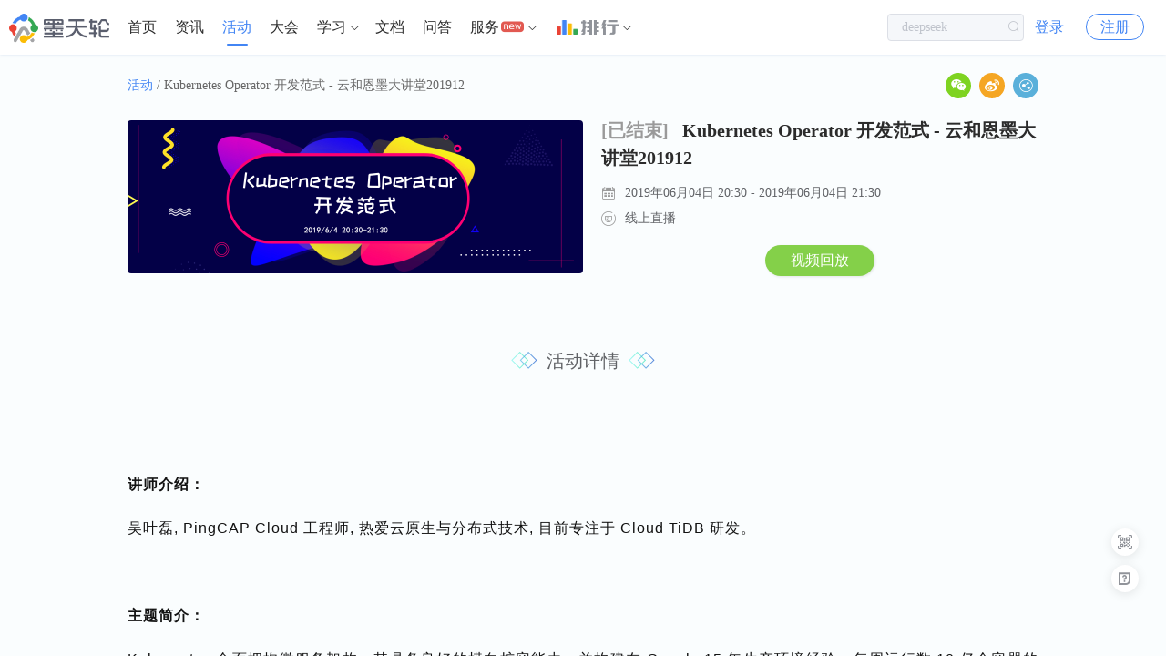

--- FILE ---
content_type: application/javascript; charset=UTF-8
request_url: https://www.modb.pro/behavior.js
body_size: 605
content:
(function(){
  let timer = setTimeout(() => {
    let _disable = (navigator.userAgent.indexOf('http://www.google.com/bot.html') > -1 
    || navigator.userAgent.indexOf('http://www.baidu.com/search/spider.html') > -1
    || navigator.userAgent.indexOf('http://www.apple.com/go/applebot') > -1
    || navigator.userAgent.indexOf('http://yandex.com/bots') > -1
    || navigator.userAgent.indexOf('http://www.bing.com/bingbot.htm') > -1
    || navigator.userAgent.indexOf('http://cincrawdata.net/bot') > -1
    || navigator.userAgent.indexOf('YisouSpider') > -1
    || navigator.userAgent.indexOf('Bytespider') > -1)
    if (_disable) return
    let params = {}
    if (document) {
      params.page = document.URL || ''
      params.title = document.title || ''
      params.referer = document.referrer || ''
    }
    if(window && window.screen) {
      params.height = window.screen.height || 0
      params.width = window.screen.width || 0
    }
    Fingerprint2.getV18({}, function(result){
      params.fingerPrint = result || ''
      window.$nuxt.$axios.$post('/api/malogs/logging', params).then(res => {
        clearTimeout(timer)
        const store = window.$nuxt.$store
        if(res && res.name) {
          let data = {
            name: res.name,
            rendomShow: true,
            imageUrl: res.imageUrl,
            description: res.description,
            position: res.position,
            level: res.level || '',
            privileges: res.privileges || ''
          }
          store.commit('SetMedal', data)
        }
      })
    })
  }, 500)
})()
